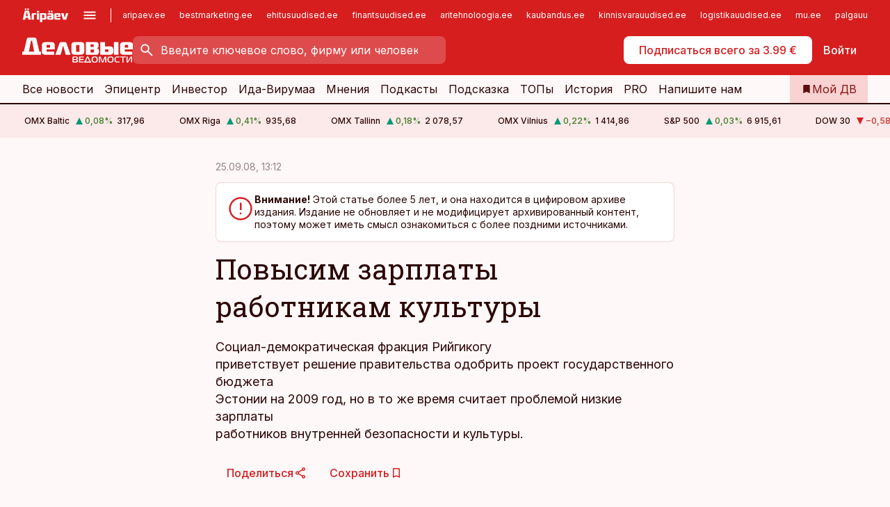

--- FILE ---
content_type: image/svg+xml
request_url: https://ap-cms-images.ap3.ee/DV_valge.svg
body_size: 2557
content:
<?xml version="1.0" encoding="UTF-8"?><svg id="Layer_2" xmlns="http://www.w3.org/2000/svg" viewBox="0 0 551.16 124.79"><defs><style>.cls-1{fill:#fff;}</style></defs><g id="Layer_1-2"><g><path class="cls-1" d="m48.93,15.27h-5.3c-3.67,18.37-6.98,36.75-10.38,55.14h26.11c-3.47-18.38-6.76-36.77-10.43-55.14m-18.51,70.29H0v-15.15h7.96L22.14,9.94c.52-2.19,1.1-3.92,1.75-5.22.64-1.29,1.53-2.3,2.65-3.03,1.12-.73,2.55-1.19,4.28-1.4,1.72-.2,3.92-.3,6.6-.3h18.9c2.67,0,4.88.08,6.59.24,1.73.16,3.11.58,4.15,1.28,1.04.68,1.86,1.69,2.46,3.03.61,1.34,1.17,3.17,1.68,5.51l14.18,60.36h7.96v15.15H30.42Z"/><path class="cls-1" d="m121.31,58.79v11.63h37.68v15.14h-45.06c-3.36,0-6.1-.46-8.22-1.39-2.11-.93-3.77-2.15-4.98-3.64-1.21-1.49-2.02-3.14-2.46-4.96-.43-1.82-.64-3.58-.64-5.28v-31.5c0-5.09,1.33-9.01,4.01-11.76,2.68-2.74,6.74-4.16,12.17-4.24,2.41,0,4.7-.04,6.86-.12,1.82,0,3.61-.02,5.37-.07,1.77-.04,3.09-.06,3.95-.06s2.16.02,3.88.06c1.72.04,3.5.07,5.31.07,2.07.08,4.32.12,6.73.12,5.7.08,9.78,1.4,12.24,3.94,2.47,2.55,3.7,6.32,3.7,11.33v20.73h-40.53Zm16.83-22.79h-16.96v14.55h16.96v-14.55Z"/><path class="cls-1" d="m308.96,69.45c0,1.86-.22,3.71-.66,5.57-.42,1.86-1.22,3.56-2.38,5.1-1.17,1.53-2.81,2.77-4.93,3.7-2.11.92-4.89,1.42-8.35,1.51-2.5.08-4.88.13-7.12.13-1.9.08-3.71.12-5.44.12h-7.51c-1.8,0-3.57-.04-5.3-.12-2.07,0-4.28-.04-6.61-.13-2.07,0-4.05-.22-5.95-.67-1.9-.43-3.59-1.21-5.05-2.3-1.47-1.09-2.66-2.61-3.57-4.54-.9-1.95-1.35-4.45-1.35-7.52v-31.74c0-1.94.22-3.84.64-5.7.44-1.86,1.25-3.56,2.46-5.09,1.21-1.53,2.88-2.77,4.99-3.69,2.11-.93,4.86-1.44,8.22-1.52,2.33,0,4.57-.04,6.74-.12,1.72,0,3.48-.02,5.24-.06,1.77-.04,3.03-.06,3.82-.06.94,0,2.32.02,4.14.06,1.8.03,3.57.06,5.3.06,2.07.08,4.27.12,6.61.12,1.98,0,3.95.2,5.88.61,1.95.41,3.68,1.17,5.18,2.31,1.52,1.13,2.73,2.68,3.63,4.67.91,1.97,1.37,4.55,1.37,7.69v31.64Zm-23.83-32.61h-16.57v34.18h16.57v-34.18Z"/><path class="cls-1" d="m209.57,22.78h-14.29c-8.76,0-8.84,2.43-11.24,9.28l-18.76,53.51h25.89l11.66-43.03h1.93l11.66,43.03h24.08l-18.7-53.34c-2.64-7.53-2.8-9.44-12.23-9.44"/><path class="cls-1" d="m382.17,71.63c0,4.4-1.16,7.83-3.5,10.28-2.33,2.44-6.22,3.66-11.63,3.66h-50.07V22.3h46.29c2.6,0,4.94.17,7.01.52,2.08.34,3.83,1.01,5.23,2.01,1.41,1,2.49,2.38,3.23,4.13.74,1.75,1.11,4.01,1.11,6.76v4.99c0,1.44-.11,2.89-.34,4.34-.22,1.43-.68,2.77-1.39,3.97-.71,1.2-1.76,2.25-3.17,3.15-1.41.89-3.26,1.48-5.57,1.76,2.15.2,4.05.5,5.68.87,1.63.38,2.98,1.03,4.06,1.97,1.08.93,1.86,2.2,2.34,3.81.48,1.62.72,3.78.72,6.45v4.58Zm-24.87-11.75h-17.08v14.24h17.08v-14.24Zm-1.12-26.11h-15.96v13.22h15.96v-13.22Z"/><path class="cls-1" d="m453.48,69.57c0,2.31-.3,4.5-.84,6.42-.55,1.92-1.47,3.61-2.72,5.02-1.25,1.41-2.92,2.54-4.98,3.33-2.07.81-4.05,1.22-7.07,1.22h-49.2V22.22h23.56v22.17h25.38c6.04,0,9.73,1.39,12.18,4.12,2.45,2.73,3.69,6.49,3.69,11.15v9.91Zm-24.27-10.88h-17.24v12.57h17.24v-12.57Z"/><rect class="cls-1" x="456.37" y="22.58" width="22.72" height="62.98"/><path class="cls-1" d="m510.64,58.79v11.63h37.68v15.14h-45.06c-3.37,0-6.11-.46-8.22-1.39-2.12-.93-3.78-2.15-4.99-3.64-1.21-1.49-2.03-3.14-2.46-4.96-.44-1.82-.65-3.58-.65-5.28v-31.5c0-5.09,1.35-9.01,4.02-11.76,2.68-2.74,6.74-4.16,12.17-4.24,2.42,0,4.7-.04,6.86-.12,1.82,0,3.6-.02,5.38-.07,1.77-.04,3.08-.06,3.95-.06s2.16.02,3.88.06c1.72.04,3.49.07,5.3.07,2.07.08,4.31.12,6.73.12,5.7.08,9.77,1.4,12.23,3.94,2.47,2.55,3.69,6.32,3.69,11.33v20.73h-40.52Zm16.83-22.79h-16.96v14.55h16.96v-14.55Z"/><path class="cls-1" d="m254.39,94.67c-.93,0-2.25.17-3.15,1.24-.64.77-.93,1.96-.93,3.06v21.27c0,1.7.71,2.67,1.01,3.02,1.2,1.36,2.55,1.19,4.05,1.19h14.24c1.83,0,3.74,0,5.45-1.92,1.7-1.91,1.7-4.28,1.7-6.24,0-1.66,0-3.78-1.39-5.32-.73-.81-1.88-1.44-3.29-1.56v-.17c1.11-.08,1.96-.52,2.81-1.53,1.31-1.58,1.41-3.24,1.41-4.86,0-1.95-.22-4.68-1.88-6.38-1.56-1.62-3.78-1.79-5.4-1.79h-14.63Zm1.54,12.5v-6.37c0-.34.03-.93.38-1.32.34-.38.8-.34,1.28-.34h9.19c.93,0,1.95,0,2.76.77.93.9.98,2.38.98,3.19,0,2.04-.43,2.77-.63,3.02-.77,1.06-1.96,1.06-3.07,1.06h-10.87Zm0,4.48h11.39c1.84,0,2.68.76,3.02,1.23.55.81.64,2.16.64,3.01,0,.94-.12,2.25-.77,3.03-.85,1.02-2.38,1.07-3.27,1.07h-8.85c-.42,0-1.36.03-1.83-.47-.21-.26-.33-.77-.33-1.75v-6.11Zm50.25,12.79v-4.46h-15.91c-.89,0-1.57-.05-1.91-.39-.26-.21-.43-.67-.43-1.14v-6.97h17.65v-4.48h-17.65v-6c0-.43,0-1.02.47-1.44.42-.39,1.02-.43,1.53-.43h16.08v-4.47h-19.09c-1.16,0-2.61.09-3.58,1.15-.63.73-1.02,1.91-1.02,3.1v21.09c0,1.15.09,2.5,1.11,3.48.98.94,2.13.94,3.4.94h19.36Zm4.65-4.46h-2.52v4.46h34.58v-4.46h-2.51l-10-22.51c-.93-2.12-2.12-3.13-4.76-3.13-3.03,0-4.01,1.44-4.77,3.13l-10.04,22.51Zm14.08-19.31c.07-.26.38-.94.73-.94s.55.68.68.94l8.33,19.31h-18.07l8.34-19.31Zm35.87-6.33c-3.61,0-8.55,0-11.87,3.13-3.23,3.07-3.43,8.05-3.43,12.08,0,3.36,0,8.76,3.43,12.08,3.28,3.15,8.34,3.15,11.87,3.15s8.67,0,11.87-3.15c3.23-3.19,3.35-8.88,3.35-12.08,0-3.91-.34-9.1-3.35-12.08-3.24-3.13-8.43-3.13-11.87-3.13m-9.52,15.22c0-4.55.72-6.76,1.91-8.25,1.95-2.42,4.98-2.51,7.57-2.51s5.7.09,7.61,2.51c1.15,1.45,1.87,3.78,1.87,8.25s-.77,6.81-1.87,8.2c-1.91,2.48-5.1,2.56-7.61,2.56-3.36,0-5.82-.31-7.57-2.56-1.23-1.57-1.91-3.95-1.91-8.2m60.7-8.21c.13-.35.43-.98.73-.98.17,0,.51.09.51.89l-.17,23.18h5.61v-26.19c0-2.73-2.04-3.91-4.81-3.91-2.17,0-3.96.5-5.23,3.82l-7.7,19.86c-.25.64-.55,1.11-.8,1.11s-.56-.47-.81-1.11l-7.7-19.86c-1.27-3.32-3.06-3.82-5.23-3.82-.84,0-4.8.03-4.8,3.91v26.19h5.62l-.14-23.18c0-.12,0-.89.47-.89.26,0,.6.63.73.98l7.61,19.86c1.07,2.8,1.96,3.57,4.26,3.57,2.46,0,3.23-.9,4.25-3.57l7.61-19.86Zm27.55-7.01c-3.61,0-8.54,0-11.87,3.13-3.23,3.07-3.44,8.05-3.44,12.08,0,3.36,0,8.76,3.44,12.08,3.28,3.15,8.34,3.15,11.87,3.15,3.35,0,8.67,0,11.86-3.15,3.24-3.19,3.36-8.88,3.36-12.08,0-3.91-.34-9.1-3.36-12.08-3.23-3.13-8.42-3.13-11.86-3.13m-9.53,15.22c0-4.55.72-6.76,1.91-8.25,1.96-2.42,4.97-2.51,7.57-2.51s5.7.09,7.61,2.51c1.15,1.45,1.87,3.78,1.87,8.25s-.77,6.81-1.87,8.2c-1.91,2.48-5.1,2.56-7.61,2.56-3.36,0-5.82-.31-7.57-2.56-1.23-1.57-1.91-3.95-1.91-8.2m54.5,14.88v-4.46h-10.09c-3.52,0-6.24-.51-7.77-2.85-.59-.94-1.4-2.77-1.4-7.24s.77-6.67,1.66-7.99c1.71-2.56,4.51-2.77,7.83-2.77h9.31v-4.47h-11.95c-2.13,0-6.76.26-9.74,3.75-2.51,2.94-2.89,7.31-2.89,11.57,0,3.27.21,7.83,3.02,10.97,2.77,3.1,6.64,3.48,9.49,3.48h12.54Zm19.37,0v-25.3h11.65v-4.47h-28.88v4.47h11.62v25.3h5.61Zm43.4,0v-24.74c0-1.5-.09-5.36-4.55-5.36-2.04,0-3.36.67-4.97,3.31l-11.99,19.65c-.26.42-.47.94-.81.94-.56,0-.51-.69-.51-1.37l.13-22.2h-5.61v25.01c0,1.7.09,5.11,4.38,5.11,3.02,0,3.91-1.5,4.72-2.81l12.24-19.78c.42-.68.77-1.37,1.1-1.37.38,0,.43.52.43.98l-.17,22.62h5.61Z"/></g></g></svg>